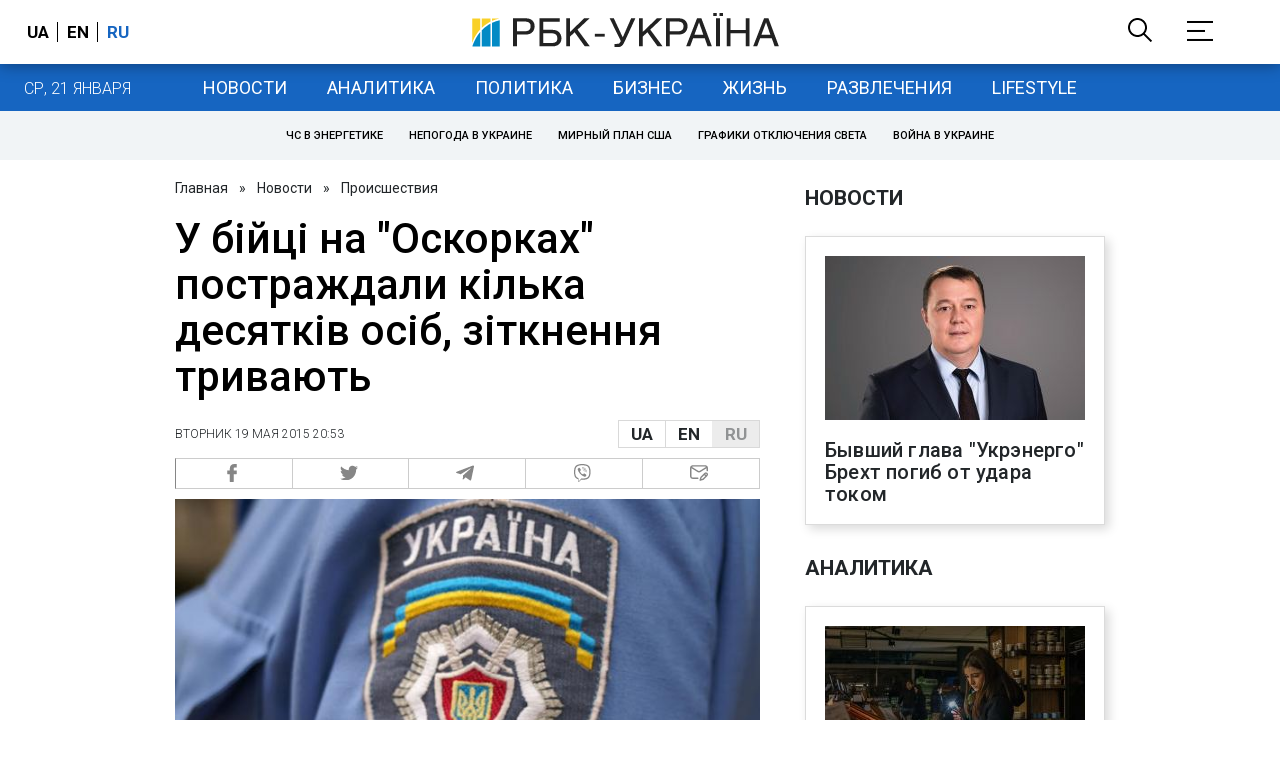

--- FILE ---
content_type: application/javascript; charset=utf-8
request_url: https://fundingchoicesmessages.google.com/f/AGSKWxVbP5uiS9XlEBDS1LRO2sfchLLvAhNZxMzhqGLb9P1uI_WPe8nNDqC1ZiWU39eBoedQSerez4uhZz81ZXd93RHJ_ttPDREbzHhls7-jRxPpkGlpN16vRRzX7ixKq65I7YDwVfvu8XrIDtxQlQFkXV_tTHHqG8zw56G8PvzdL9A6MAH_NPwhTWks7w==/_/misc/ads.-ads.gif/ads/post-/adlayer./randomad2.
body_size: -1292
content:
window['a522e3bc-56d5-48f5-b38e-965e20cd08c7'] = true;